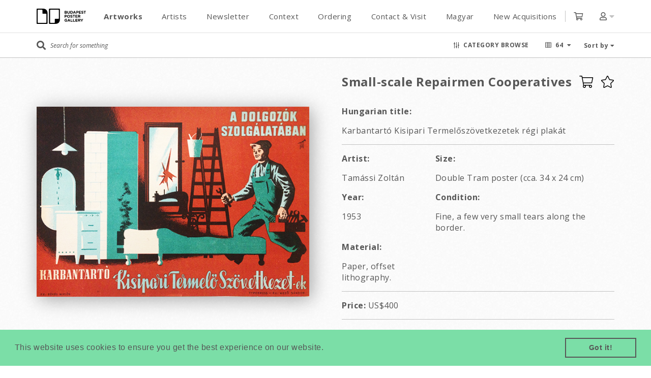

--- FILE ---
content_type: text/html; charset=utf-8
request_url: https://budapestposter.com/posters/2330
body_size: 13928
content:
<!DOCTYPE html>
<html>
  <head>
    <!-- 
 Development by Verycreatives 
 http://verycreatives.com
 -->

    <title>Small-scale Repairmen Cooperatives | Budapest Poster Gallery</title>
    <meta http-equiv="content-type" content="text/html; charset=utf-8" />
    <meta content="initial-scale=1.0001, minimum-scale=1.0001, maximum-scale=1.0001, user-scalable=no" name="viewport" />

      <meta property="og:title" content="Small-scale Repairmen Cooperatives | Budapest Poster Gallery" />
<meta property="og:url" content="https://budapestposter.com/posters/2330" />
<meta property="og:image" content="https://budapestposter.com/system/images/images/000/002/820/thumbnail/Karbantart_-_Kisipari_Termel_%C4%B9sz_%C3%82vetkezetek.jpg?1526408712" />
<meta property="og:site_name" content="Budapest Poster Gallery" />

    <link rel="stylesheet" media="all" href="/assets/application-5be5cb79c077a5f1bf675a49714ca1441059759d8f3c8a1ad23248a25477167d.css" data-turbolinks-track="true" />
    <script src="https://js.stripe.com/v3/"></script>
    <script src="/assets/application-db1bc86bd726f952bab5d1fecf0d6cf1f47f6846200dd1c387cccb9a581b3704.js" data-turbolinks-track="true"></script>
    <meta name="csrf-param" content="authenticity_token" />
<meta name="csrf-token" content="ZmDWqf5pNf/pBZyCM5D8ikP46XBCl7UUAt7RtZI1mhkE4qAFCD2hrGyIHphyQV9jprxtQOZ5ZN9pvTix1TqTow==" />

    <link href="https://fonts.googleapis.com/css?family=Open+Sans:400,400i,700,700i&amp;subset=latin-ext" rel="stylesheet">

    <link rel="apple-touch-icon" sizes="57x57" href="/favicons/apple-touch-icon-57x57.png">
<link rel="apple-touch-icon" sizes="60x60" href="/favicons/apple-touch-icon-60x60.png">
<link rel="apple-touch-icon" sizes="72x72" href="/favicons/apple-touch-icon-72x72.png">
<link rel="apple-touch-icon" sizes="76x76" href="/favicons/apple-touch-icon-76x76.png">
<link rel="apple-touch-icon" sizes="114x114" href="/favicons/apple-touch-icon-114x114.png">
<link rel="apple-touch-icon" sizes="120x120" href="/favicons/apple-touch-icon-120x120.png">
<link rel="apple-touch-icon" sizes="144x144" href="/favicons/apple-touch-icon-144x144.png">
<link rel="apple-touch-icon" sizes="152x152" href="/favicons/apple-touch-icon-152x152.png">
<link rel="apple-touch-icon" sizes="180x180" href="/favicons/apple-touch-icon-180x180.png">
<link rel="icon" type="image/png" href="/favicons/favicon-32x32.png" sizes="32x32">
<link rel="icon" type="image/png" href="/favicons/android-chrome-192x192.png" sizes="192x192">
<link rel="icon" type="image/png" href="/favicons/favicon-96x96.png" sizes="96x96">
<link rel="icon" type="image/png" href="/favicons/favicon-16x16.png" sizes="16x16">
<link rel="manifest" href="/favicons/manifest.json">
<meta name="msapplication-TileColor" content="#ffffff ">
<meta name="msapplication-TileImage" content="/favicons/mstile-144x144.png">
<meta name="theme-color" content="#ffffff ">

    <script>
  (function(i,s,o,g,r,a,m){i['GoogleAnalyticsObject']=r;i[r]=i[r]||function(){
  (i[r].q=i[r].q||[]).push(arguments)},i[r].l=1*new Date();a=s.createElement(o),
  m=s.getElementsByTagName(o)[0];a.async=1;a.src=g;m.parentNode.insertBefore(a,m)
  })(window,document,'script','//www.google-analytics.com/analytics.js','ga');

  ga('create', 'UA-24934144-2', 'budapestposter.com');
  ga('send', 'pageview');

</script>
    <link rel='stylesheet' type='text/css' href='//cdnjs.cloudflare.com/ajax/libs/cookieconsent2/3.0.3/cookieconsent.min.css' />
<script src='//cdnjs.cloudflare.com/ajax/libs/cookieconsent2/3.0.3/cookieconsent.min.js'></script>
<script>
  window.addEventListener('load', function(){
  window.cookieconsent.initialise({
    'showLink': false,
  })});
</script>


    

    <!--[if lt IE 9]>
    <script src="https://html5shiv.googlecode.com/svn/trunk/html5.js"></script>
    <![endif]-->
      <div class='js-modal js-login-modal bottom-0 fixed gotham-400 hidden left-0 overflow-y-auto right-0 top-0 z5'>
<div class='js-backdrop bg-black-o75 bottom-0 fixed left-0 right-0 top-0'></div>
<div class='flex flex-center flex-justify-center mh-100vh py3 sm-p0'>
<div class='bg-white flex-auto p-70 relative sm-p3 z6' style='max-width: 570px;'>
<h2 class='modal-title'>Welcome back</h2>
<div class='error hidden flash mb-40' id='flash'></div>
<div class='notice flash hidden mb-40' id='notice'></div>
<form class="new_user" id="new_user" action="https://budapestposter.com/users/sign_in" accept-charset="UTF-8" data-remote="true" method="post"><input name="utf8" type="hidden" value="&#x2713;" /><div class='mb3 relative'>
<input autofocus="autofocus" class="input" id="email" placeholder="E-mail" type="email" value="" name="user[email]" />
<i class='far fa-envelope absolute mr2 right-0 text-scorpion top-50p transform-vertical-center'></i>
</div>
<div class='mb1 relative'>
<input autofocus="autofocus" id="password" class="input" placeholder="Password" type="password" name="user[password]" />
<i class='far fa-lock absolute mr2 right-0 text-scorpion top-50p transform-vertical-center'></i>
</div>
<div class='mb3 right-align'>
<a id="forgetPass" class="h6 text-scorpion underline" href="#">Forgot your password?</a>
</div>
<div class='mb3'>
<input type="submit" name="commit" value="Log in" id="submit" class="button button--primary" data-disable-with="Log in" />
</div>
<div class='flex flex-center mb3'>
<div class='border-bottom border-silver-o-50 flex-auto'></div>
<span class='h6 px2 text-scorpion'>or</span>
<div class='border-bottom border-silver-o-50 flex-auto'></div>
</div>
<a id="signup" class="button button--outlined" href="#">Create Account</a>
</form></div>
</div>
</div>
<script>
  $(document).ready(function() {
    const csrf_token = document.querySelector("meta[name=csrf-token]").content;
  
    $('.js-backdrop').click(function() {
      $('.js-modal').fadeOut()
    });
  
    $('#signup').click((e) => {
      e.preventDefault();
      $('.js-login-modal').fadeOut();
      $('.js-register-modal').fadeIn();
    });
  
    $('#forgetPass').click((e) => {
      e.preventDefault();
      $('.js-login-modal').fadeOut();
      $('.js-forgotpass-modal').fadeIn();
    })
  
    $('#submit').click((e) => {
      e.preventDefault();
      let body = { user: { email: $('#email').val(), password: $('#password').val() }};
      $.ajax({
        type: "POST",
        url: "/users/sign_in",
        headers: {'Content-Type': 'application/json', 'X-CSRF-Token': csrf_token},
        data: JSON.stringify(body),
        success: () => {
          $('.js-modal').fadeOut();
          window.location.reload();
        },
        error: (response) => {
          $('#flash').show().text(response.responseText);
          setTimeout(() => {
            $('#flash').hide()
          }, 2000)
        }
      });
    })
  })
</script>

      <div class='js-modal js-register-modal bottom-0 fixed gotham-400 hidden left-0 overflow-y-auto right-0 top-0 z5'>
<div class='js-backdrop bg-black-o75 bottom-0 fixed left-0 right-0 top-0'></div>
<div class='flex flex-center flex-justify-center mh-100vh py3 sm-p0'>
<div class='bg-white flex-auto p-70 relative sm-p3 z6' style='max-width: 570px;'>
<h2 class='modal-title'>Sign up</h2>
<div class='error hidden flash mb-40' id='flash'></div>
<form class="new_user" id="signup_form" action="/users" accept-charset="UTF-8" data-remote="true" method="post"><input name="utf8" type="hidden" value="&#x2713;" /><input type="hidden" name="authenticity_token" value="nlxbMJPbYm6jJ5SLkFjsgVXHsJJO65wkefAQY9Vnm28RKH+N8SrzUjUxGjunlHkDL3S8A+bCgsTTWiw7f0X4OQ==" /><div class='flex flex-justify'>
<div class='mb3 relative col-6 mr1'>
<input class="input" required="required" placeholder="First name" type="text" name="user[first_name]" id="user_first_name" />
<i class='far fa-user absolute mr2 right-0 text-scorpion top-50p transform-vertical-center'></i>
</div>
<div class='mb3 relative col-6 ml1'>
<input class="input" required="required" placeholder="Last name" type="text" name="user[last_name]" id="user_last_name" />
<i class='far fa-user absolute mr2 right-0 text-scorpion top-50p transform-vertical-center'></i>
</div>
</div>
<div class='mb3 relative'>
<input autofocus="autofocus" class="input" required="required" placeholder="E-mail" type="email" value="" name="user[email]" id="user_email" />
<i class='far fa-envelope absolute mr2 right-0 text-scorpion top-50p transform-vertical-center'></i>
</div>
<div class='mb3 relative'>
<input class="input" placeholder="Password" type="password" name="user[password]" id="user_password" />
<i class='far fa-lock absolute mr2 right-0 text-scorpion top-50p transform-vertical-center'></i>
</div>
<div class='mb3 relative'>
<input class="input" placeholder="Password confirmation" type="password" name="user[password_confirmation]" id="user_password_confirmation" />
<i class='far fa-lock absolute mr2 right-0 text-scorpion top-50p transform-vertical-center'></i>
</div>
<div class='mb3 relative'>
<script src="https://www.recaptcha.net/recaptcha/api.js" async defer ></script>
<div data-sitekey="6Ld0aPcZAAAAAAV4oM-lUFn8gf78nxVIVniV-20l" class="g-recaptcha "></div>
          <noscript>
            <div>
              <div style="width: 302px; height: 422px; position: relative;">
                <div style="width: 302px; height: 422px; position: absolute;">
                  <iframe
                    src="https://www.recaptcha.net/recaptcha/api/fallback?k=6Ld0aPcZAAAAAAV4oM-lUFn8gf78nxVIVniV-20l"
                    name="ReCAPTCHA"
                    style="width: 302px; height: 422px; border-style: none; border: 0; overflow: hidden;">
                  </iframe>
                </div>
              </div>
              <div style="width: 300px; height: 60px; border-style: none;
                bottom: 12px; left: 25px; margin: 0px; padding: 0px; right: 25px;
                background: #f9f9f9; border: 1px solid #c1c1c1; border-radius: 3px;">
                <textarea id="g-recaptcha-response" name="g-recaptcha-response"
                  class="g-recaptcha-response"
                  style="width: 250px; height: 40px; border: 1px solid #c1c1c1;
                  margin: 10px 25px; padding: 0px; resize: none;">
                </textarea>
              </div>
            </div>
          </noscript>

</div>
<div class='mb3'>
<input type="submit" name="commit" value="Sign up" class="button button--primary" data-disable-with="Sign up" />
</div>
<div class='flex flex-center mb3'>
<div class='border-bottom border-silver-o-50 flex-auto'></div>
<span class='h6 px2 text-scorpion'>or</span>
<div class='border-bottom border-silver-o-50 flex-auto'></div>
</div>
<a id="login" class="button button--outlined" href="#">Log in</a>
</form></div>
</div>
</div>
<script>
  $(document).ready(function() {
  
  
    $('.js-backdrop').click(function() {
      $('.js-modal').fadeOut()
    });
  
    $('#login').click((e) => {
      e.preventDefault();
      $('.js-register-modal').fadeOut();
      $('.js-login-modal').fadeIn();
    });
  
    $('#signup_form')
    .bind('ajax:success', function(evt, data, status, xhr) {
      $('.js-register-modal').fadeOut();
      $('.js-login-modal').fadeIn();
      $('#notice').show().text("Welcome! You have signed up successfully. Please confirm your email address by checking your inbox for the confirmation email to activate your account.");
    })
    .bind("ajax:error", function(evt, response) {
      if(window.grecaptcha) window.grecaptcha.reset()
      let result = JSON.parse(response.responseText).errors
      let message = Object.keys(result).map(key => {
        return `${key} ${result[key]}`
      });
      $('.flash').show().text(message.join(' and '));
      setTimeout(() => {
        $('.flash').hide()
      }, 10000);
    });
  })
</script>

      <div class='js-modal js-forgotpass-modal bottom-0 fixed gotham-400 hidden left-0 overflow-y-auto right-0 top-0 z5'>
<div class='js-backdrop bg-black-o75 bottom-0 fixed left-0 right-0 top-0'></div>
<div class='flex flex-center flex-justify-center mh-100vh py3 sm-p0'>
<div class='bg-white flex-auto p-70 relative sm-p3 z6' style='max-width: 570px;'>
<h2 class='modal-title'>Forgot your password?</h2>
<div class='error hidden flash mb-40' id='flash'></div>
<form class="new_user" id="fogetPass_form" action="/users/password" accept-charset="UTF-8" data-remote="true" method="post"><input name="utf8" type="hidden" value="&#x2713;" /><input type="hidden" name="authenticity_token" value="I6wwcZu2WsV35oE8F8G5giHX7AnO/e+SGCtQldcg4Vo4eR4x2G9uY1kePngB2DWOh88F2Z08nmTbvEtLA631qg==" /><div class='mb3 relative'>
<input autofocus="autofocus" class="input" placeholder="E-mail" type="email" value="" name="user[email]" id="user_email" />
<i class='far fa-envelope absolute mr2 right-0 text-scorpion top-50p transform-vertical-center'></i>
</div>
<div>
<input type="submit" name="commit" value="Send me reset password instructions" class="button button--primary" data-disable-with="Send me reset password instructions" />
</div>
</form></div>
</div>
</div>
<script>
  $(document).ready(function() {
    $('.js-backdrop').click(function() {
      $('.js-forgotpass-modal').fadeOut()
    })
  
    $('#fogetPass_form')
    .bind('ajax:success', function(evt, data, status, xhr) {
      $('.js-forgotpass-modal').fadeOut();
      $('.js-login-modal').fadeIn();
  
    })
    .bind("ajax:error", function(evt, response) {
      let result = JSON.parse(response.responseText).errors
      let message = Object.keys(result).map(key => {
        return `${key} ${result[key]}`
      });
      $('.flash').show().text(message.join(' and '));
      setTimeout(() => {
        $('.flash').hide()
      }, 2000);
    });
  })
</script>

  </head>
        <body class="mh-100vh">
    <header class="js-header bg-white col-12 fixed left-0 top-0 transition-box-shadow z4">
  <div class="bg-white border-bottom border-silver-o-50 relative sm-border-none sm-p0 z1">
    

    <div class="container container--main lh-48 py1 relative sm-py1">
      <div class="flex flex-center flex-justify">
        <div class="lg-flex lg-flex-auto">
          <div class="logo sm-mr1">
            <a class="block" href="/"></a>
          </div>
        </div>

        <div class="js-header-menu header-menu flex-auto lg-hide lg-px2">
          <div class="lg-px3 lh-48 relative">
            <nav class="flex flex-center lg-block relative">
              <ul class="col-12 flex flex-justify fs-15 lg-block lg-p0 m0 pl3">
                <div class="hidden lg-show">
                  
  <a class="js-toggle-login user-dropdown-link" href="#">Login</a>
  <a class="js-toggle-signup user-dropdown-link" href="#">Sign up</a>


                </div>

                <li class="lg-m0 mr2">
                  <a class="bold menu-link block border-bottom border-transparent bw-5 text-scorpion transition-border-color" style="line-height: 38px; padding-top: 5px;" title="Artworks" href="/">Artworks</a>
                </li>

                <li class="lg-m0 mr2">
                  <a class=" menu-link block border-bottom border-transparent bw-5 text-scorpion transition-border-color" style="line-height: 38px; padding-top: 5px;" title="Artists" href="/artists">Artists</a>
                </li>

                <li class="lg-m0 mr2">
                  <a class=" menu-link block border-bottom border-transparent bw-5 text-scorpion transition-border-color" style="line-height: 38px; padding-top: 5px;" title="Newsletter" href="/subscriptions/new">Newsletter</a>
                </li>

                
                  
                    
                      <li class="menu-hover-link lg-m0 mr2 relative">
                        <a title="Context" class=" js-menu-link menu-link block border-bottom border-transparent bw-5 text-scorpion transition-border-color" style="line-height: 38px; padding-top: 5px;" href="#">
                          Context
                        </a>

                        <ul class="js-menu-submenu menu-submenu">
                          
                            <li class="sm-px2">
                              <a class=" menu-link block border-bottom border-transparent bw-5 mx2 sm-m0 text-scorpion transition-border-color" style="line-height: 38px; padding-top: 5px;" title="Welcome" href="/welcome">Welcome</a>
                            </li>
                          
                            <li class="sm-px2">
                              <a class=" menu-link block border-bottom border-transparent bw-5 mx2 sm-m0 text-scorpion transition-border-color" style="line-height: 38px; padding-top: 5px;" title="History" href="/history">History</a>
                            </li>
                          
                            <li class="sm-px2">
                              <a class=" menu-link block border-bottom border-transparent bw-5 mx2 sm-m0 text-scorpion transition-border-color" style="line-height: 38px; padding-top: 5px;" title="Production" href="/production">Production</a>
                            </li>
                          
                            <li class="sm-px2">
                              <a class=" menu-link block border-bottom border-transparent bw-5 mx2 sm-m0 text-scorpion transition-border-color" style="line-height: 38px; padding-top: 5px;" title="Sizes" href="/sizes">Sizes</a>
                            </li>
                          
                            <li class="sm-px2">
                              <a class=" menu-link block border-bottom border-transparent bw-5 mx2 sm-m0 text-scorpion transition-border-color" style="line-height: 38px; padding-top: 5px;" title=" Books" href="/books"> Books</a>
                            </li>
                          
                            <li class="sm-px2">
                              <a class=" menu-link block border-bottom border-transparent bw-5 mx2 sm-m0 text-scorpion transition-border-color" style="line-height: 38px; padding-top: 5px;" title="Articles" href="/articles">Articles</a>
                            </li>
                          
                            <li class="sm-px2">
                              <a class=" menu-link block border-bottom border-transparent bw-5 mx2 sm-m0 text-scorpion transition-border-color" style="line-height: 38px; padding-top: 5px;" title="Photos" href="/photos">Photos</a>
                            </li>
                          
                        </ul>
                      </li>
                    
                  
                    
                      <li class="menu-hover-link lg-m0 mr2 relative">
                        <a title="Ordering" class=" js-menu-link menu-link block border-bottom border-transparent bw-5 text-scorpion transition-border-color" style="line-height: 38px; padding-top: 5px;" href="#">
                          Ordering
                        </a>

                        <ul class="js-menu-submenu menu-submenu">
                          
                            <li class="sm-px2">
                              <a class=" menu-link block border-bottom border-transparent bw-5 mx2 sm-m0 text-scorpion transition-border-color" style="line-height: 38px; padding-top: 5px;" title="Ordering From Us" href="/ordering-from-us">Ordering From Us</a>
                            </li>
                          
                            <li class="sm-px2">
                              <a class=" menu-link block border-bottom border-transparent bw-5 mx2 sm-m0 text-scorpion transition-border-color" style="line-height: 38px; padding-top: 5px;" title="Terms of Service" href="/terms-of-service">Terms of Service</a>
                            </li>
                          
                            <li class="sm-px2">
                              <a class=" menu-link block border-bottom border-transparent bw-5 mx2 sm-m0 text-scorpion transition-border-color" style="line-height: 38px; padding-top: 5px;" title="Privacy Policy" href="/privacy-policy">Privacy Policy</a>
                            </li>
                          
                        </ul>
                      </li>
                    
                  
                    
                      <li class="lg-m0 mr2">
                        <a class=" menu-link block border-bottom border-transparent bw-5 text-scorpion transition-border-color" style="line-height: 38px; padding-top: 5px;" title="Contact & Visit" href="/contact-visit">Contact & Visit</a>
                      </li>
                    
                  
                    
                      <li class="menu-hover-link lg-m0 mr2 relative">
                        <a title="Magyar" class=" js-menu-link menu-link block border-bottom border-transparent bw-5 text-scorpion transition-border-color" style="line-height: 38px; padding-top: 5px;" href="#">
                          Magyar
                        </a>

                        <ul class="js-menu-submenu menu-submenu">
                          
                            <li class="sm-px2">
                              <a class=" menu-link block border-bottom border-transparent bw-5 mx2 sm-m0 text-scorpion transition-border-color" style="line-height: 38px; padding-top: 5px;" title="Plakáttörténet" href="/plakattortenet">Plakáttörténet</a>
                            </li>
                          
                            <li class="sm-px2">
                              <a class=" menu-link block border-bottom border-transparent bw-5 mx2 sm-m0 text-scorpion transition-border-color" style="line-height: 38px; padding-top: 5px;" title="Rólunk" href="/rolunk">Rólunk</a>
                            </li>
                          
                        </ul>
                      </li>
                    
                  
                

                <li>
                  <a class=" menu-link block border-bottom border-transparent bw-5 text-scorpion transition-border-color" style="line-height: 38px; padding-top: 5px;" title="New Acquisitions" href="/?per_page=64&sort_by=upload_desc">New Acquisitions</a>
                </li>
              </ul>
            </nav>
          </div>
        </div>

          <div>
            <span class="border-left border-silver lg-border-none lg-mr3 ml2 pl2">
              <a class="js-show-warning-modal relative" href="/cart_items">
                <i class="far fa-shopping-cart text-scorpion"></i>

                
              </a>
            </span>
          </div>

        <div class="js-dropdown ml2 lg-hide relative">
          <a class="js-toggle-header-dropdown pl2" href="#">
            <i class="far fa-user text-scorpion"></i>
            <i class="fa fa-caret-down text-silver"></i>
          </a>

          <div class="js-dropdown-menu js-header-dropdown dropdown-menu white-triangle absolute bg-white box-shadow border border-silver hidden left-50p py1 transform-horizontal-center" style="min-width: 210px;">
            <div class="fs-12 lh-normal">
              
  <a class="js-toggle-login user-dropdown-link" href="#">Login</a>
  <a class="js-toggle-signup user-dropdown-link" href="#">Sign up</a>


            </div>
          </div>
        </div>

        <a class="btn-nav" href="#">
          <span></span>
        </a>
      </div>
    </div>
  </div>

  <div class="border-bottom border-silver">
    <div class="container container--main">
      <form class="search-container flex flex-center" id="search_form" action="/" accept-charset="UTF-8" method="get"><input name="utf8" type="hidden" value="&#x2713;" />
        <input type="hidden" name="per_page" id="per_page" value="64" />
<input type="hidden" name="sort_by" id="sort_by" value="title" />












<div class="flex flex-auto flex-center relative sm-pr2 sm-py1">
  <i class="fa fa-search fs-18 mr1 sm-h4 text-scorpion"></i>

  <input type="text" name="query" id="query" autocomplete="off" class="js-search-field search-field border-none col-12 fs-12 italic text-scorpion" placeholder="Search for something" style="height: 48px;" />

  <div class="advanced-search__autocomplete absolute bg-white center hidden left-0 right-0 sm-fixed z1"></div>
</div>

<div class="btn-browse-container fs-12 ml2 pl2 relative sm-p0 text-upper">
  <a class="js-btn-browse js-scroll flex flex-center text-scorpion" href="#">
    <i class="far fa-sliders-v mr1 sm-h4 sm-m0"></i>
    <span class="bold sm-hide">Category browse</span>
  </a>
</div>

<div class="js-dropdown ml2 mr1 pl2 relative sm-hide right">
  <a class="js-sort-by flex flex-center fs-12 text-scorpion text-upper" href="#" data-turbolinks-permanent>
    <i class="far fa-th mr1 sm-h2 sm-m0"></i>
    <span class="bold mr1 sm-hide">64</span>
    <i class="fa fa-caret-down sm-hide"></i>
  </a>

  <div class="js-dropdown-menu dropdown-menu white-triangle absolute bg-white box-shadow border border-silver hidden left-50p py1 transform-horizontal-center" style="top: 40px;">
    <ul class="m0">
      
        <li>
          <a href="#" title="64" data-value="64" class="block fs-12 nowrap px2 text-scorpion search_per_page active" style="line-height: 24px;">
            64
          </a>
        </li>
      
        <li>
          <a href="#" title="128" data-value="128" class="block fs-12 nowrap px2 text-scorpion search_per_page" style="line-height: 24px;">
            128
          </a>
        </li>
      
    </ul>
  </div>
</div>

<div class="js-dropdown ml2 relative right sm-hide">
  <a class="js-sort-by fs-12 text-scorpion" href="#" data-turbolinks-permanent>
    <span class="bold">Sort by</span>
    <i class="fa fa-caret-down"></i>
  </a>

  <div class="js-dropdown-menu dropdown-menu white-triangle absolute bg-white box-shadow border border-silver hidden left-50p lg-left-auto lg-right-0 lg-transform-none py1 transform-horizontal-center" style="top: 40px;">
    <ul class="m0">
      
        <li>
          <a href="#" title="Title - A to Z" data-value="title" class="block fs-12 nowrap px2 text-scorpion search_sort_by active" style="line-height: 24px;">
            Title - A to Z
          </a>
        </li>
      
        <li>
          <a href="#" title="Title - Z to A" data-value="title_desc" class="block fs-12 nowrap px2 text-scorpion search_sort_by" style="line-height: 24px;">
            Title - Z to A
          </a>
        </li>
      
        <li>
          <a href="#" title="Upload - New to Old" data-value="upload_desc" class="block fs-12 nowrap px2 text-scorpion search_sort_by" style="line-height: 24px;">
            Upload - New to Old
          </a>
        </li>
      
        <li>
          <a href="#" title="Upload - Old to New" data-value="upload" class="block fs-12 nowrap px2 text-scorpion search_sort_by" style="line-height: 24px;">
            Upload - Old to New
          </a>
        </li>
      
        <li>
          <a href="#" title="Subject - A to Z" data-value="subject" class="block fs-12 nowrap px2 text-scorpion search_sort_by" style="line-height: 24px;">
            Subject - A to Z
          </a>
        </li>
      
        <li>
          <a href="#" title="Subject - Z to A" data-value="subject_desc" class="block fs-12 nowrap px2 text-scorpion search_sort_by" style="line-height: 24px;">
            Subject - Z to A
          </a>
        </li>
      
        <li>
          <a href="#" title="Year - Old to New" data-value="year" class="block fs-12 nowrap px2 text-scorpion search_sort_by" style="line-height: 24px;">
            Year - Old to New
          </a>
        </li>
      
        <li>
          <a href="#" title="Year - New to Old" data-value="year_desc" class="block fs-12 nowrap px2 text-scorpion search_sort_by" style="line-height: 24px;">
            Year - New to Old
          </a>
        </li>
      
        <li>
          <a href="#" title="Artist - A to Z" data-value="artist" class="block fs-12 nowrap px2 text-scorpion search_sort_by" style="line-height: 24px;">
            Artist - A to Z
          </a>
        </li>
      
        <li>
          <a href="#" title="Artist - Z to A" data-value="artist_desc" class="block fs-12 nowrap px2 text-scorpion search_sort_by" style="line-height: 24px;">
            Artist - Z to A
          </a>
        </li>
      
        <li>
          <a href="#" title="Price - Low to High" data-value="price" class="block fs-12 nowrap px2 text-scorpion search_sort_by" style="line-height: 24px;">
            Price - Low to High
          </a>
        </li>
      
        <li>
          <a href="#" title="Price - High to Low" data-value="price_desc" class="block fs-12 nowrap px2 text-scorpion search_sort_by" style="line-height: 24px;">
            Price - High to Low
          </a>
        </li>
      
        <li>
          <a href="#" title="On Sale" data-value="on_sale" class="block fs-12 nowrap px2 text-scorpion search_sort_by" style="line-height: 24px;">
            On Sale
          </a>
        </li>
      
    </ul>
  </div>
</div>

<script type="text/javascript">
  $(document).ready(function(){
    function resetMobileNavigation() {
      if ($(window).width() < 750) {
        $(".js-header-menu").hide();
        $(".btn-nav").removeClass("active");
      }
    }

    $(".js-sort-by").click(function(){
      resetMobileNavigation();

      $(this)
        .parents(".js-dropdown")
        .siblings(".js-dropdown")
          .find(".js-dropdown-menu")
            .hide();
      $(this)
        .siblings(".js-dropdown-menu")
          .toggle();
      return false;
    });

    $("body").click(function(){
      $(".js-dropdown-menu").hide();
    });

    $(".btn-nav").click(function() {
      $(this).toggleClass("active");
      $(".js-header-menu").fadeToggle();
      $(".js-dropdown-menu").hide();

      return false;
    });

    $(".js-btn-browse").click(function(){
      $(".js-search-filter").slideToggle();
      $('.js-categories-min-height').toggle();
    });
  });
</script>

      </form>
    </div>
  </div>
</header>

<script>
  $(document).ready(() => {
    $('.js-show-warning-modal').click(function(e) {
      e.preventDefault();

      $(".js-warning-modal").show();
      $("body").addClass("overflow-hidden");
    })

    if ($(window).width() < 1024) {
      $('.js-menu-link').click((e) => {
        e.preventDefault();
        $('.js-menu-submenu').toggle();
      });
    }

    $(".js-toggle-header-dropdown").click(function(e){
      e.preventDefault();
      $(this)
        .siblings(".js-header-dropdown")
          .toggle();
      return false;
    });

    $(".js-toggle-login").click(function(e){
      e.preventDefault();
      $('.js-login-modal').fadeIn();

    });

    $(".js-toggle-signup").click(function(e){
      e.preventDefault();
      $('.js-register-modal').fadeIn()
    });
  });
</script>


    <main class="pt3">
      <div class="container container--main lg-px2">
        <div class='js-categories-min-height hidden'>
<div class='js-selected-text flex flex-center mb2'>
<div class='flex flex-auto overflow-hidden'>
<p class='search-divider h6 m0 relative text-scorpion'>Selected categories</p>
</div>
</div>
<div class='js-categories-container flex flex-wrap mb3' style='min-height: 32px'></div>
</div>
<section class='js-search-filter h6 hidden mb3'>
<form id="search_form" action="/" accept-charset="UTF-8" method="get"><input name="utf8" type="hidden" value="&#x2713;" />
<input type="hidden" name="per_page" id="per_page" value="64" />
<input type="hidden" name="sort_by" id="sort_by" value="" />
<div class='lg-hide'>
<div class='flex flex-center mb3'>
<div class='flex flex-auto mr2 overflow-hidden'>
<p class='search-divider m0 relative text-scorpion'>Select categories</p>
</div>
<button class='bg-white bold border border-silver cursor-pointer fs-12 mr2 px1 right rounded-10 text-scorpion text-upper' style='line-height: 26px;' type='submit'>
<i class='fa fa-check'></i>
Filter
</button>
<a class='js-btn-search-filter-close h5 text-scorpion' href='#'>
<i class='fa fa-times h5 text-dusty-gray'></i>
</a>
</div>
</div>
<div class='hidden lg-show mb3'>
<div class='hidden lg-show pt2 pb2'>
<p class='gotham-400 h6 m9 mb2 text-scorpion'>Results View</p>
<div class='flex'>
<a class='js-grid-view bg-silver box-shadow-button h6 gotham-400 lh-normal mr1 nowrap px2 py1 text-scorpion'>
<i class='fal fa-th'></i>
</a>
<a class='js-list-view bg-white box-shadow-button h6 gotham-400 lh-normal mr1 nowrap px2 py1 text-scorpion'>
<i class='fal fa-th-list'></i>
</a>
</div>
</div>
<p class='gotham-400 h6 text-scorpion'>Filter results by</p>
<div class='flex overflow-x-auto p1'>
<a class='search_sort_by h6 gotham-400 lh-normal mr1 nowrap px2 py1 text-scorpion bg-white box-shadow-button' data-value='title' href='#' title='Title - A to Z'>
Title - A to Z
</a>
<a class='search_sort_by h6 gotham-400 lh-normal mr1 nowrap px2 py1 text-scorpion bg-white box-shadow-button' data-value='title_desc' href='#' title='Title - Z to A'>
Title - Z to A
</a>
<a class='search_sort_by h6 gotham-400 lh-normal mr1 nowrap px2 py1 text-scorpion bg-white box-shadow-button' data-value='upload_desc' href='#' title='Upload - New to Old'>
Upload - New to Old
</a>
<a class='search_sort_by h6 gotham-400 lh-normal mr1 nowrap px2 py1 text-scorpion bg-white box-shadow-button' data-value='upload' href='#' title='Upload - Old to New'>
Upload - Old to New
</a>
<a class='search_sort_by h6 gotham-400 lh-normal mr1 nowrap px2 py1 text-scorpion bg-white box-shadow-button' data-value='subject' href='#' title='Subject - A to Z'>
Subject - A to Z
</a>
<a class='search_sort_by h6 gotham-400 lh-normal mr1 nowrap px2 py1 text-scorpion bg-white box-shadow-button' data-value='subject_desc' href='#' title='Subject - Z to A'>
Subject - Z to A
</a>
<a class='search_sort_by h6 gotham-400 lh-normal mr1 nowrap px2 py1 text-scorpion bg-white box-shadow-button' data-value='year' href='#' title='Year - Old to New'>
Year - Old to New
</a>
<a class='search_sort_by h6 gotham-400 lh-normal mr1 nowrap px2 py1 text-scorpion bg-white box-shadow-button' data-value='year_desc' href='#' title='Year - New to Old'>
Year - New to Old
</a>
<a class='search_sort_by h6 gotham-400 lh-normal mr1 nowrap px2 py1 text-scorpion bg-white box-shadow-button' data-value='artist' href='#' title='Artist - A to Z'>
Artist - A to Z
</a>
<a class='search_sort_by h6 gotham-400 lh-normal mr1 nowrap px2 py1 text-scorpion bg-white box-shadow-button' data-value='artist_desc' href='#' title='Artist - Z to A'>
Artist - Z to A
</a>
<a class='search_sort_by h6 gotham-400 lh-normal mr1 nowrap px2 py1 text-scorpion bg-white box-shadow-button' data-value='price' href='#' title='Price - Low to High'>
Price - Low to High
</a>
<a class='search_sort_by h6 gotham-400 lh-normal mr1 nowrap px2 py1 text-scorpion bg-white box-shadow-button' data-value='price_desc' href='#' title='Price - High to Low'>
Price - High to Low
</a>
<a class='search_sort_by h6 gotham-400 lh-normal mr1 nowrap px2 py1 text-scorpion bg-white box-shadow-button' data-value='on_sale' href='#' title='On Sale'>
On Sale
</a>
</div>
</div>
<div class='hidden lg-show'>
<div class='bg-white bold bottom-0 box-shadow-header col-12 flex flex-justify fixed h6 left-0 p2 text-upper z5'>
<a class="text-scorpion" href="/"><i class='fa fa-undo mr1'></i>
Reset all
</a><button class='js-filter-submit bg-none border-none bold h6 text-algae-green text-upper' type='submit'>
Submit
<i class='fa fa-check ml1'></i>
</button>
</div>
</div>
<p class='gotham-400 h6 hidden lg-show text-scorpion'>Category browse</p>
<div class='flex flex-wrap mxn3'>
<div class='filter-column-1 px3'>
<div class='border-bottom border-silver mb2 pb2'>
<p class='lg-flex lg-flex-center lg-flex-justify lg-relative m0 text-scorpion text-upper'>
<span>Type</span>
<i class='fa fa-chevron-down hidden lg-show text-silver'></i>
<a class='js-toggle-block absolute bottom-0 hidden left-0 lg-show right-0 top-0' data-id='type' href='#'></a>
</p>
</div>
<div class='js-block lg-hide' data-id='type'>
<div class='border-bottom border-silver mb2 pb2 text-scorpion text-upper'>
<input class='custom-checkbox hidden' id='type-all' type='checkbox'>
<label class='lh-normal relative' for='type-all' style='padding-left: 20px;'>All</label>
</div>
<div class='lg-mb2 mb1'>
<input type="checkbox" name="type_id[]" id="type_1" value="1" class="js-filter-checkbox search-category custom-checkbox hidden" />
<label class='block left-align lh-normal relative text-scorpion' for='type_1' style='padding-left: 20px;'>Books &amp; Magazines</label>
</div>
<div class='lg-mb2 mb1'>
<input type="checkbox" name="type_id[]" id="type_2" value="2" class="js-filter-checkbox search-category custom-checkbox hidden" />
<label class='block left-align lh-normal relative text-scorpion' for='type_2' style='padding-left: 20px;'>Small posters &amp; Ephemera</label>
</div>
<div class='lg-mb2 mb1'>
<input type="checkbox" name="type_id[]" id="type_3" value="3" class="js-filter-checkbox search-category custom-checkbox hidden" />
<label class='block left-align lh-normal relative text-scorpion' for='type_3' style='padding-left: 20px;'>Painted artworks &amp; Poster maquettes</label>
</div>
<div class='lg-mb2 mb1'>
<input type="checkbox" name="type_id[]" id="type_4" value="4" class="js-filter-checkbox search-category custom-checkbox hidden" />
<label class='block left-align lh-normal relative text-scorpion' for='type_4' style='padding-left: 20px;'>Photograph</label>
</div>
<div class='lg-mb2 mb1'>
<input type="checkbox" name="type_id[]" id="type_7" value="7" class="js-filter-checkbox search-category custom-checkbox hidden" />
<label class='block left-align lh-normal relative text-scorpion' for='type_7' style='padding-left: 20px;'>Poster</label>
</div>
</div>
</div>

<div class='filter-column-2 px3'>
<div class='border-bottom border-silver mb2 pb2'>
<p class='lg-flex lg-flex-center lg-flex-justify lg-relative m0 text-scorpion text-upper'>
<span>Theme</span>
<i class='fa fa-chevron-down hidden lg-show text-silver'></i>
<a class='js-toggle-block absolute bottom-0 hidden left-0 lg-show right-0 top-0' data-id='theme' href='#'></a>
</p>
</div>
<div class='js-block lg-hide' data-id='theme'>
<div class='border-bottom border-silver mb2 pb2 text-scorpion text-upper'>
<input class='custom-checkbox hidden' id='category-all' type='checkbox'>
<label class='lh-normal relative' for='category-all' style='padding-left: 20px;'>All</label>
</div>
<div class='lg-mb2 mb1'>
<input type="checkbox" name="category_id[]" id="category_1" value="1" class="js-filter-checkbox search-category custom-checkbox hidden" />
<label class='block left-align lh-normal relative text-scorpion' for='category_1' style='padding-left: 20px;'>Movie</label>
</div>
<div class='lg-mb2 mb1'>
<input type="checkbox" name="category_id[]" id="category_2" value="2" class="js-filter-checkbox search-category custom-checkbox hidden" />
<label class='block left-align lh-normal relative text-scorpion' for='category_2' style='padding-left: 20px;'>Commercial</label>
</div>
<div class='lg-mb2 mb1'>
<input type="checkbox" name="category_id[]" id="category_3" value="3" class="js-filter-checkbox search-category custom-checkbox hidden" />
<label class='block left-align lh-normal relative text-scorpion' for='category_3' style='padding-left: 20px;'>Event &amp; Exhibition</label>
</div>
<div class='lg-mb2 mb1'>
<input type="checkbox" name="category_id[]" id="category_4" value="4" class="js-filter-checkbox search-category custom-checkbox hidden" />
<label class='block left-align lh-normal relative text-scorpion' for='category_4' style='padding-left: 20px;'>Propaganda</label>
</div>
<div class='lg-mb2 mb1'>
<input type="checkbox" name="category_id[]" id="category_5" value="5" class="js-filter-checkbox search-category custom-checkbox hidden" />
<label class='block left-align lh-normal relative text-scorpion' for='category_5' style='padding-left: 20px;'>Travel</label>
</div>
<div class='lg-mb2 mb1'>
<input type="checkbox" name="category_id[]" id="category_6" value="6" class="js-filter-checkbox search-category custom-checkbox hidden" />
<label class='block left-align lh-normal relative text-scorpion' for='category_6' style='padding-left: 20px;'>Circus &amp; Amusement parks</label>
</div>
<div class='lg-mb2 mb1'>
<input type="checkbox" name="category_id[]" id="category_7" value="7" class="js-filter-checkbox search-category custom-checkbox hidden" />
<label class='block left-align lh-normal relative text-scorpion' for='category_7' style='padding-left: 20px;'>Safety, Health &amp; Work incentive</label>
</div>
<div class='lg-mb2 mb1'>
<input type="checkbox" name="category_id[]" id="category_8" value="8" class="js-filter-checkbox search-category custom-checkbox hidden" />
<label class='block left-align lh-normal relative text-scorpion' for='category_8' style='padding-left: 20px;'>Theatre, Music &amp; Dance</label>
</div>
<div class='lg-mb2 mb1'>
<input type="checkbox" name="category_id[]" id="category_9" value="9" class="js-filter-checkbox search-category custom-checkbox hidden" />
<label class='block left-align lh-normal relative text-scorpion' for='category_9' style='padding-left: 20px;'>Sport</label>
</div>
<div class='lg-mb2 mb1'>
<input type="checkbox" name="category_id[]" id="category_25" value="25" class="js-filter-checkbox search-category custom-checkbox hidden" />
<label class='block left-align lh-normal relative text-scorpion' for='category_25' style='padding-left: 20px;'>Photography &amp; Photomontage</label>
</div>
<div class='lg-mb2 mb1'>
<input type="checkbox" name="category_id[]" id="category_26" value="26" class="js-filter-checkbox search-category custom-checkbox hidden" />
<label class='block left-align lh-normal relative text-scorpion' for='category_26' style='padding-left: 20px;'>Typography</label>
</div>
<div class='lg-mb2 mb1'>
<input type="checkbox" name="category_id[]" id="category_27" value="27" class="js-filter-checkbox search-category custom-checkbox hidden" />
<label class='block left-align lh-normal relative text-scorpion' for='category_27' style='padding-left: 20px;'>Geometric</label>
</div>
</div>
</div>

<div class='filter-column-3 px3'>
<div class='border-bottom border-silver mb2 pb2'>
<p class='lg-flex lg-flex-center lg-flex-justify lg-relative m0 text-scorpion text-upper'>
<span>Decade</span>
<i class='fa fa-chevron-down hidden lg-show text-silver'></i>
<a class='js-toggle-block absolute bottom-0 hidden left-0 lg-show right-0 top-0' data-id='decade' href='#'></a>
</p>
</div>
<div class='js-block lg-hide' data-id='decade'>
<div class='border-bottom border-silver mb2 pb2 text-scorpion text-upper'>
<input class='custom-checkbox hidden' id='decade-all' type='checkbox'>
<label class='lh-normal relative' for='decade-all' style='padding-left: 20px;'>All</label>
</div>
<div class='lg-mb2 mb1'>
<input type="checkbox" name="period_tags[]" id="decade_0" value="1890s" class="js-filter-checkbox search-decade custom-checkbox hidden" />
<label class="block left-align lh-normal relative text-scorpion" style="padding-left: 20px;" for="decade_0">1890s</label>
</div>
<div class='lg-mb2 mb1'>
<input type="checkbox" name="period_tags[]" id="decade_1" value="1900s" class="js-filter-checkbox search-decade custom-checkbox hidden" />
<label class="block left-align lh-normal relative text-scorpion" style="padding-left: 20px;" for="decade_1">1900s</label>
</div>
<div class='lg-mb2 mb1'>
<input type="checkbox" name="period_tags[]" id="decade_2" value="1910s" class="js-filter-checkbox search-decade custom-checkbox hidden" />
<label class="block left-align lh-normal relative text-scorpion" style="padding-left: 20px;" for="decade_2">1910s</label>
</div>
<div class='lg-mb2 mb1'>
<input type="checkbox" name="period_tags[]" id="decade_3" value="1920s" class="js-filter-checkbox search-decade custom-checkbox hidden" />
<label class="block left-align lh-normal relative text-scorpion" style="padding-left: 20px;" for="decade_3">1920s</label>
</div>
<div class='lg-mb2 mb1'>
<input type="checkbox" name="period_tags[]" id="decade_4" value="1930s" class="js-filter-checkbox search-decade custom-checkbox hidden" />
<label class="block left-align lh-normal relative text-scorpion" style="padding-left: 20px;" for="decade_4">1930s</label>
</div>
<div class='lg-mb2 mb1'>
<input type="checkbox" name="period_tags[]" id="decade_5" value="1940s" class="js-filter-checkbox search-decade custom-checkbox hidden" />
<label class="block left-align lh-normal relative text-scorpion" style="padding-left: 20px;" for="decade_5">1940s</label>
</div>
<div class='lg-mb2 mb1'>
<input type="checkbox" name="period_tags[]" id="decade_6" value="1950s" class="js-filter-checkbox search-decade custom-checkbox hidden" />
<label class="block left-align lh-normal relative text-scorpion" style="padding-left: 20px;" for="decade_6">1950s</label>
</div>
<div class='lg-mb2 mb1'>
<input type="checkbox" name="period_tags[]" id="decade_7" value="1960s" class="js-filter-checkbox search-decade custom-checkbox hidden" />
<label class="block left-align lh-normal relative text-scorpion" style="padding-left: 20px;" for="decade_7">1960s</label>
</div>
<div class='lg-mb2 mb1'>
<input type="checkbox" name="period_tags[]" id="decade_8" value="1971 - 1990" class="js-filter-checkbox search-decade custom-checkbox hidden" />
<label class="block left-align lh-normal relative text-scorpion" style="padding-left: 20px;" for="decade_8">1971 - 1990</label>
</div>
</div>
</div>

<div class='filter-column-4 px3'>
<div class='border-bottom border-silver mb2 pb2'>
<p class='lg-flex lg-flex-center lg-flex-justify lg-relative m0 text-scorpion text-upper'>
<span>Period</span>
<i class='fa fa-chevron-down hidden lg-show text-silver'></i>
<a class='js-toggle-block absolute bottom-0 hidden left-0 lg-show right-0 top-0' data-id='period' href='#'></a>
</p>
</div>
<div class='js-block lg-hide' data-id='period'>
<div class='border-bottom border-silver mb2 pb2 text-scorpion text-upper'>
<input class='custom-checkbox hidden' id='period-all' type='checkbox'>
<label class='lh-normal relative' for='period-all' style='padding-left: 20px;'>All</label>
</div>
<div class='lg-mb2 mb1'>
<input type="checkbox" name="period_id[]" id="period_1" value="1" class="js-filter-checkbox search-period custom-checkbox hidden" />
<label class='block left-align lh-normal relative text-scorpion' for='period_1' style='padding-left: 20px;'>The beginnings - Art nouveau &amp; Red propaganda (1885 - 1919)</label>
</div>
<div class='lg-mb2 mb1'>
<input type="checkbox" name="period_id[]" id="period_2" value="2" class="js-filter-checkbox search-period custom-checkbox hidden" />
<label class='block left-align lh-normal relative text-scorpion' for='period_2' style='padding-left: 20px;'>Art Deco &amp; Modernism (1920 - 1944)</label>
</div>
<div class='lg-mb2 mb1'>
<input type="checkbox" name="period_id[]" id="period_3" value="3" class="js-filter-checkbox search-period custom-checkbox hidden" />
<label class='block left-align lh-normal relative text-scorpion' for='period_3' style='padding-left: 20px;'>The distinctive poster art of a short lived democracy (1945 - 1949)</label>
</div>
<div class='lg-mb2 mb1'>
<input type="checkbox" name="period_id[]" id="period_4" value="4" class="js-filter-checkbox search-period custom-checkbox hidden" />
<label class='block left-align lh-normal relative text-scorpion' for='period_4' style='padding-left: 20px;'>Socialist Realism and the continuity of the modern poster (1950 - 1955)</label>
</div>
<div class='lg-mb2 mb1'>
<input type="checkbox" name="period_id[]" id="period_5" value="5" class="js-filter-checkbox search-period custom-checkbox hidden" />
<label class='block left-align lh-normal relative text-scorpion' for='period_5' style='padding-left: 20px;'>A cavalcade of styles &amp; Techniques (1956 - 1970)</label>
</div>
<div class='lg-mb2 mb1'>
<input type="checkbox" name="period_id[]" id="period_6" value="6" class="js-filter-checkbox search-period custom-checkbox hidden" />
<label class='block left-align lh-normal relative text-scorpion' for='period_6' style='padding-left: 20px;'>The Low-Culture and the Neo Avant-garde (1971 - 1990)</label>
</div>
</div>
</div>

<div class='filter-column-5 px3'>
<div class='border-bottom border-silver mb2 pb2'>
<p class='lg-flex lg-flex-center lg-flex-justify lg-relative m0 text-scorpion text-upper'>
<span>Price</span>
<i class='fa fa-chevron-down hidden lg-show text-silver'></i>
<a class='js-toggle-block absolute bottom-0 hidden left-0 lg-show right-0 top-0' data-id='price' href='#'></a>
</p>
</div>
<div class='js-block lg-hide' data-id='price'>
<div class='border-bottom border-silver mb2 pb2 text-scorpion text-upper'>
<input class='custom-checkbox hidden' id='price-all' type='checkbox'>
<label class='lh-normal relative' for='price-all' style='padding-left: 20px;'>All</label>
</div>
<div class='lg-mb2 mb1'>
<input type="checkbox" name="price_tags[]" id="price_0" value="-300" class="js-filter-checkbox search-price custom-checkbox hidden" />
<label class="block left-align lh-normal relative text-scorpion" style="padding-left: 20px;" for="price_0">-300</label>
</div>
<div class='lg-mb2 mb1'>
<input type="checkbox" name="price_tags[]" id="price_1" value="300-600" class="js-filter-checkbox search-price custom-checkbox hidden" />
<label class="block left-align lh-normal relative text-scorpion" style="padding-left: 20px;" for="price_1">300-600</label>
</div>
<div class='lg-mb2 mb1'>
<input type="checkbox" name="price_tags[]" id="price_2" value="600-1000" class="js-filter-checkbox search-price custom-checkbox hidden" />
<label class="block left-align lh-normal relative text-scorpion" style="padding-left: 20px;" for="price_2">600-1000</label>
</div>
<div class='lg-mb2 mb1'>
<input type="checkbox" name="price_tags[]" id="price_3" value="1000-2000" class="js-filter-checkbox search-price custom-checkbox hidden" />
<label class="block left-align lh-normal relative text-scorpion" style="padding-left: 20px;" for="price_3">1000-2000</label>
</div>
<div class='lg-mb2 mb1'>
<input type="checkbox" name="price_tags[]" id="price_4" value="2000-" class="js-filter-checkbox search-price custom-checkbox hidden" />
<label class="block left-align lh-normal relative text-scorpion" style="padding-left: 20px;" for="price_4">2000-</label>
</div>
</div>
</div>

<div class='filter-column-6 px3'>
<div class='border-bottom border-silver mb2 pb2'>
<p class='lg-flex lg-flex-center lg-flex-justify lg-relative m0 text-scorpion text-upper'>
<span>Size</span>
<i class='fa fa-chevron-down hidden lg-show text-silver'></i>
<a class='js-toggle-block absolute bottom-0 hidden left-0 lg-show right-0 top-0' data-id='size' href='#'></a>
</p>
</div>
<div class='js-block lg-hide' data-id='size'>
<div class='border-bottom border-silver mb2 pb2 text-scorpion text-upper'>
<input class='custom-checkbox hidden' id='size-all' type='checkbox'>
<label class='lh-normal relative' for='size-all' style='padding-left: 20px;'>All</label>
</div>
<div class='lg-mb2 mb1'>
<input type="checkbox" name="size_id[]" id="size_id_0" value="1" class="js-filter-checkbox size custom-checkbox hidden" />
<label class="block left-align lh-normal relative text-scorpion white-space-pre-wrap" style="padding-left: 20px;" for="size_id_0">A0 2 Sheet
 (cca. 116 x 82 cm)</label>
</div>
<div class='lg-mb2 mb1'>
<input type="checkbox" name="size_id[]" id="size_id_1" value="2" class="js-filter-checkbox size custom-checkbox hidden" />
<label class="block left-align lh-normal relative text-scorpion white-space-pre-wrap" style="padding-left: 20px;" for="size_id_1">A1 1 Sheet
 (cca. 84 x 59 cm)</label>
</div>
<div class='lg-mb2 mb1'>
<input type="checkbox" name="size_id[]" id="size_id_2" value="3" class="js-filter-checkbox size custom-checkbox hidden" />
<label class="block left-align lh-normal relative text-scorpion white-space-pre-wrap" style="padding-left: 20px;" for="size_id_2">A2 1/2 Sheet
 (cca. 59 x 42 cm)</label>
</div>
<div class='lg-mb2 mb1'>
<input type="checkbox" name="size_id[]" id="size_id_3" value="4" class="js-filter-checkbox size custom-checkbox hidden" />
<label class="block left-align lh-normal relative text-scorpion white-space-pre-wrap" style="padding-left: 20px;" for="size_id_3">B1
 (cca. 100 x 70 cm)</label>
</div>
<div class='lg-mb2 mb1'>
<input type="checkbox" name="size_id[]" id="size_id_4" value="5" class="js-filter-checkbox size custom-checkbox hidden" />
<label class="block left-align lh-normal relative text-scorpion white-space-pre-wrap" style="padding-left: 20px;" for="size_id_4">B2
 (cca. 70 x 50 cm)</label>
</div>
<div class='lg-mb2 mb1'>
<input type="checkbox" name="size_id[]" id="size_id_5" value="17" class="js-filter-checkbox size custom-checkbox hidden" />
<label class="block left-align lh-normal relative text-scorpion white-space-pre-wrap" style="padding-left: 20px;" for="size_id_5">Double Tram poster
 (cca. 34 x 24 cm)</label>
</div>
<div class='lg-mb2 mb1'>
<input type="checkbox" name="size_id[]" id="size_id_6" value="11" class="js-filter-checkbox size custom-checkbox hidden" />
<label class="block left-align lh-normal relative text-scorpion white-space-pre-wrap" style="padding-left: 20px;" for="size_id_6">Pre-war 1 Sheet
 (cca. 95 x 63 cm)</label>
</div>
<div class='lg-mb2 mb1'>
<input type="checkbox" name="size_id[]" id="size_id_7" value="9" class="js-filter-checkbox size custom-checkbox hidden" />
<label class="block left-align lh-normal relative text-scorpion white-space-pre-wrap" style="padding-left: 20px;" for="size_id_7">Pre-war 1/2 Sheet
 (cca. 63 x 48 cm)</label>
</div>
<div class='lg-mb2 mb1'>
<input type="checkbox" name="size_id[]" id="size_id_8" value="14" class="js-filter-checkbox size custom-checkbox hidden" />
<label class="block left-align lh-normal relative text-scorpion white-space-pre-wrap" style="padding-left: 20px;" for="size_id_8">Pre-war 2 Sheet
 (cca. 126 x 95 cm)</label>
</div>
<div class='lg-mb2 mb1'>
<input type="checkbox" name="size_id[]" id="size_id_9" value="10" class="js-filter-checkbox size custom-checkbox hidden" />
<label class="block left-align lh-normal relative text-scorpion white-space-pre-wrap" style="padding-left: 20px;" for="size_id_9">Pre-war Insert
 (cca. 95 x 31 cm)</label>
</div>
<div class='lg-mb2 mb1'>
<input type="checkbox" name="size_id[]" id="size_id_10" value="15" class="js-filter-checkbox size custom-checkbox hidden" />
<label class="block left-align lh-normal relative text-scorpion white-space-pre-wrap" style="padding-left: 20px;" for="size_id_10">Tram poster
 (cca. 24 x 17 cm)</label>
</div>
<div class='mb1'>
<input type="checkbox" name="size_id[]" id="size_id_other" value="other" class="js-filter-checkbox size custom-checkbox hidden" />
<label class="block left-align lh-normal relative text-scorpion white-space-pre-wrap" style="padding-left: 20px;" for="size_id_other">Other</label>
</div>
</div>
</div>

</div>
</form>

</section>
<script>
  $(document).ready(function(){
    $('.js-toggle-block').click(function(e) {
      e.preventDefault();
      const id = $(this).data('id');
      $(`.js-block[data-id=${id}]`).slideToggle();
      $(this).siblings('i.fa').toggleClass('fa-chevron-up fa-chevron-down');
    })
  
    const selectedText = $('.js-selected-text');
    const categoriesContainer = $('.js-categories-min-height');
    const showCategoriesHtml = () => { selectedText.show(); categoriesContainer.show(); }
    const hideCategoriesHtml = () => { selectedText.hide(); categoriesContainer.hide(); }
  
    const addCategoryLabel = (elem) => {
      const item = `
        <span class="border border-algae-green gotham-400 h6 mb1 mr1 px1 rounded">
          ${elem.label}
          <a class="js-remove-category text-silver" data-value=${elem.value} href="#">
            <i class="fa fa-times"></i>
          </a>
        </span>
      `;
  
      $('.js-categories-container').show().append(item);
    }
  
    $(document).on('click', '.js-remove-category', function(e) {
      e.preventDefault();
  
      const value = $(this).data('value');
      $('#' + value).click();
      $('.js-filter-submit').click();
    });
  
    const getSelectedCategories = () => {
      return $('.js-filter-checkbox:checked').map(function() {
        const label = $(this).next('label').html()
        const value = $(this).attr('id')
  
        return { label, value }
      }).get();
    }
  
    const showSelectedCategories = () => {
      const selectedCategories = getSelectedCategories();
  
      if (selectedCategories.length > 0) { showCategoriesHtml() }
  
      $('.js-categories-container').html('')
      selectedCategories.map(function(elem) { addCategoryLabel(elem) })
    }
  
    showSelectedCategories();
  
    $('.js-filter-checkbox').change(function() {
      showSelectedCategories();
    });
  
    $(".js-btn-search-filter-close").click(function(){
      $(".js-search-filter").slideUp();
  
      return false;
    });
  
    $("#type-all").click(function(){
      toggleSearchFilter("#type-all", ".search-type");
    });
  
    $("#category-all").click(function(){
      toggleSearchFilter("#category-all", ".search-category");
    });
  
    $("#decade-all").click(function(){
      toggleSearchFilter("#decade-all", ".search-decade");
    });
  
    $("#period-all").click(function(){
      toggleSearchFilter("#period-all", ".search-period");
    });
  
    $("#price-all").click(function(){
      toggleSearchFilter("#price-all", ".search-price");
    });
  
    $("#size-all").click(function(){
      toggleSearchFilter("#size-all", ".size");
    });
  
    function toggleSearchFilter(checkboxId, checkboxClasses) {
      var checkboxState = $(checkboxId).prop("checked");
      searchTypeCheckboxes = $(checkboxClasses);
      searchTypeCheckboxes.prop("checked", checkboxState).change();
    };
  });
</script>

        <script>
  setTimeout(() => {
    $('.flash').fadeOut();
  }, 4000);
</script>



        <div id="cart_notice" class="flash flash--fixed" style="display: none">
  <p class="notice cart_notice"></p>
</div>

<div id="cart_error" class="flash flash--fixed" style="display: none">
  <p class="error cart_error"></p>
</div>

<section>
  <div class="flex flex-wrap lg-mxn2 mb4 mxn3 sm-m0 sm-mb3">
    <div class="col-6 flex flex-justify-center flex-column lg-px2 px3 sm-col-12 sm-p0">
      <div class="col-12 mb3 relative">
        <div class="center relative z1">
          <img title="Small-scale repairmen cooperatives" class="js-large-image box-shadow-large" src="/system/images/images/000/002/820/original/Karbantart_-_Kisipari_Termel_%C4%B9sz_%C3%82vetkezetek.jpg?1526408712" />
        </div>
      </div>

    </div>

    <div class="col-6 lg-px2 px3 sm-col-12 sm-p0">
      <h1 class="bold h2 m0 mb3 sm-h3 text-scorpion">
        <span>Small-scale Repairmen Cooperatives</span>
        <a id="js-cart-item-container" href="#">
          <i id="js-cart-item" class="ml1 fal fa-shopping-cart" title="Add to cart"></i>
</a>        <a id="js-favourite-container" href="#">
          <i id="js-favourite" class="ml1 fal fa-star" title="Mark as favourite"></i>
</a>      </h1>

      <p class="m0 mb2 text-scorpion"><b>Hungarian title:</b></p>
      <p class="border-bottom border-silver m0 mb2 pb2 text-scorpion">Karbantartó Kisipari Termelőszövetkezetek régi plakát</p>

      <div class="flex flex-wrap mxn1">
        <div class="col-4 px1 sm-col-6">
          <p class="bold m0 mb2 text-scorpion">Artist:</p>

          <p class="m0 mb2 text-scorpion">
                <a class="text-scorpion" href="/artists/27">Tamássi Zoltán</a>
          </p>
        </div>

        <div class="col-8 px1 sm-col-6">
          <p class="bold m0 mb2 text-scorpion">Size:</p>
          <p class="m0 mb2 text-scorpion">Double Tram poster
 (cca. 34 x 24 cm)</p>
        </div>

        <div class="col-4 px1 sm-col-6">
          <p class="bold m0 mb2 text-scorpion">Year:</p>
          <p class="m0 mb2 text-scorpion">1953</p>
        </div>

        <div class="col-8 px1 sm-col-6">
          <p class="bold m0 mb2 text-scorpion">Condition:</p>
          <p class="m0 mb2 text-scorpion">
            Fine, a few very small tears along the border.
            
          </p>
        </div>

        <div class="col-4 px1 sm-col-6">
          <p class="bold m0 mb2 text-scorpion">Material:</p>
          <p class="m0 mb2 text-scorpion">Paper, offset lithography.</p>
        </div>
      </div>

      <p class="border-bottom border-top border-silver m0 mb2 py2 text-scorpion">
        <b>Price:</b>


        US$400

      </p>

      <div class="share-buttons">
        <span class='st_facebook_large' displayText='Facebook'>
          <i class="fab fa-facebook-f"></i>
        </span>

        <span class='st_twitter_large' displayText='Tweet'>
          <i class="fab fa-twitter"></i>
        </span>

        <span class='st_tumblr_large' displayText='Tumblr'>
          <i class="fab fa-tumblr"></i>
        </span>

        <span class='st_pinterest_large' displayText='Pinterest'>
          <i class="fab fa-pinterest"></i>
        </span>
      </div>
    </div>
  </div>

  <p class="bold m0 mb2 text-scorpion">Description:</p>

  <div class="fck justify mb4 text-scorpion" style="line-height: 25px;">
    <p>Socialist-realist tram poster from the 1950s the small-scale repairment cooperatives.&nbsp;</p>

<p>In Hungary when the Socialist government took over they immediately started to reorganize the economy. Annihilating individual production or any kind of individual work and creating cooperative which was obligatory to join to for everyone, was a part of this reorganization. There wer cooperatives for everything: farmer&#39;s, clothing, trading, etc. This particular poster introduces the cooperatives of the repairmen. According to the slogan in the top right corner, this cooperative was bor in the aid of the workers.&nbsp;</p>

<p>The design is typical of the Socialist-Realist manner. There is a happy and confident worker heading to solve the problem as soon as possible. He carries his tools in his strong hands. The other parts of the composition show different objects which can be in a household and which can go wrong. A bed with a broken leg, a leaking tap, a smoking tile stove, a broken mirror, a sewing machine a stove and a ceiling lamp. The ladder with the paint and brush in it implies that the reapirmen also&nbsp;did painting if they needed to.&nbsp;</p>

  </div>

    <div>
      <p class="bold m0 mb2 text-scorpion">Similar items</p>

      <div class="flex flex-wrap mxn1">
          <div class="col-2 mb2 px1 sm-col-6">
            <div class="relative">
              <div class="center p1 relative z1">
                <a class="absolute bottom-0 left-0 right-0 top-0" href="/posters/1043"></a>

                <img class="box-shadow-large" style="max-height: 120px;" src="/system/images/images/000/001/211/thumb/9_Sinka_M%C3%A1ty%C3%A1s_K%C3%B6z%C3%A9rt_h%C3%A1zhozsz%C3%A1ll%C3%ADt%C3%A1s.jpg?1526408614" />
              </div>
            </div>
          </div>
          <div class="col-2 mb2 px1 sm-col-6">
            <div class="relative">
              <div class="center p1 relative z1">
                <a class="absolute bottom-0 left-0 right-0 top-0" href="/posters/1483"></a>

                <img class="box-shadow-large" style="max-height: 120px;" src="/system/images/images/000/001/732/thumb/Tungsram_radio_2.jpg?1526408643" />
              </div>
            </div>
          </div>
          <div class="col-2 mb2 px1 sm-col-6">
            <div class="relative">
              <div class="center p1 relative z1">
                <a class="absolute bottom-0 left-0 right-0 top-0" href="/posters/2202"></a>

                <img class="box-shadow-large" style="max-height: 120px;" src="/system/images/images/000/002/652/thumb/6._Orion_thermos_beach_bikini_ski_resort_vintage_poster.jpg?1526408700" />
              </div>
            </div>
          </div>
          <div class="col-2 mb2 px1 sm-col-6">
            <div class="relative">
              <div class="center p1 relative z1">
                <a class="absolute bottom-0 left-0 right-0 top-0" href="/posters/2236"></a>

                <img class="box-shadow-large" style="max-height: 120px;" src="/system/images/images/000/002/575/thumb/11._Cooperative_communist_propaganda_poster.jpg?1526408695" />
              </div>
            </div>
          </div>
          <div class="col-2 mb2 px1 sm-col-6">
            <div class="relative">
              <div class="center p1 relative z1">
                <a class="absolute bottom-0 left-0 right-0 top-0" href="/posters/2434"></a>

                <img class="box-shadow-large" style="max-height: 120px;" src="/system/images/images/000/002/812/thumb/Race_shoe_polish_1950_poster.jpg?1526408711" />
              </div>
            </div>
          </div>
          <div class="col-2 mb2 px1 sm-col-6">
            <div class="relative">
              <div class="center p1 relative z1">
                <a class="absolute bottom-0 left-0 right-0 top-0" href="/posters/2941"></a>

                <img class="box-shadow-large" style="max-height: 120px;" src="/system/images/images/000/003/594/thumb/6._Zoo_hungarian_vintage_poster_Budapest.jpg?1526408759" />
              </div>
            </div>
          </div>
          <div class="col-2 mb2 px1 sm-col-6">
            <div class="relative">
              <div class="center p1 relative z1">
                <a class="absolute bottom-0 left-0 right-0 top-0" href="/posters/2999"></a>

                <img class="box-shadow-large" style="max-height: 120px;" src="/system/images/images/000/003/684/thumb/50._Fejes_Macskassy_Tastier_cigarette_more_pleasant_time_1950_Hungarian_vintage_poster.jpg?1526408765" />
              </div>
            </div>
          </div>
          <div class="col-2 mb2 px1 sm-col-6">
            <div class="relative">
              <div class="center p1 relative z1">
                <a class="absolute bottom-0 left-0 right-0 top-0" href="/posters/3004"></a>

                <img class="box-shadow-large" style="max-height: 120px;" src="/system/images/images/000/003/689/thumb/55._Konecsni_-_With_good_books_and_knowledge_for_Socialism_1950_Hungarian_communist_propaganda_poster.jpg?1526408765" />
              </div>
            </div>
          </div>
          <div class="col-2 mb2 px1 sm-col-6">
            <div class="relative">
              <div class="center p1 relative z1">
                <a class="absolute bottom-0 left-0 right-0 top-0" href="/posters/4631"></a>

                <img class="box-shadow-large" style="max-height: 120px;" src="/system/images/images/000/005/889/thumb/Matyas_Gaal_-_You_can_by_a_swimming_pool_ticket_half_price_with_your_IBUSZ_ID_card_1950_vintage_Hungarian_communist_advertising_poster.jpg?1530399854" />
              </div>
            </div>
          </div>
          <div class="col-2 mb2 px1 sm-col-6">
            <div class="relative">
              <div class="center p1 relative z1">
                <a class="absolute bottom-0 left-0 right-0 top-0" href="/posters/6891"></a>

                <img class="box-shadow-large" style="max-height: 120px;" src="/system/images/images/000/008/849/thumb/12_1_12.jpg?1736983272" />
              </div>
            </div>
          </div>
          <div class="col-2 mb2 px1 sm-col-6">
            <div class="relative">
              <div class="center p1 relative z1">
                <a class="absolute bottom-0 left-0 right-0 top-0" href="/posters/481"></a>

                <img class="box-shadow-large" style="max-height: 120px;" src="/system/images/images/000/005/414/thumb/Matyas_Sinka_-_Buy_ready-made_clothing!_Cheap__durable_and_always_beautiful!_1951_vintage_Hungarian_fashion_advertising_poster.jpg?1526408890" />
              </div>
            </div>
          </div>
          <div class="col-2 mb2 px1 sm-col-6">
            <div class="relative">
              <div class="center p1 relative z1">
                <a class="absolute bottom-0 left-0 right-0 top-0" href="/posters/2232"></a>

                <img class="box-shadow-large" style="max-height: 120px;" src="/system/images/images/000/002/571/thumb/8_Compulsory_milk_communist_poster.jpg?1526408694" />
              </div>
            </div>
          </div>
      </div>
    </div>
</section>
<div class='js-modal js-warning-modal bottom-0 fixed hidden left-0 right-0 sm-overflow-y-auto top-0 z6'>
<div class='js-layer absolute bg-black-o75 bottom-0 left-0 right-0 top-0'></div>
<div class='flex flex-center flex-justify-center lg-px2 mh-100vh sm-p0'>
<div class='col-12 relative z1' style='max-width: 570px;'>
<div class='bg-white gotham-400 p-70 sm-p3'>
<div class='center mb3 text-scorpion'>
<h2 class='modal-title'>You are not logged in</h2>
Please sign in to use this feature!
</div>
<a class='js-close-modal button button--primary' href='#'>Ok</a>
</div>
</div>
</div>
</div>


  <script>
    (() => {
      function show_modal(e) {
        e.preventDefault();
        $('.js-login-modal').fadeIn();
      };

      const star_icon_container = document.querySelector('#js-favourite-container');
      const cart_icon_container = document.querySelector('#js-cart-item-container');
      [star_icon_container, cart_icon_container].forEach(i => i.addEventListener('click', show_modal));
    })();
  </script>

      </div>
    </main>

    <footer class="center pb3 pt4 sm-pt3">
  <p class="flex flex-center flex-justify-center m0 text-scorpion">
    <span class="fs-10 mr2">Developed by:</span>

    <a class="very-logo flex flex-center h6" href="http://verycreatives.com" target="_blank" title="Verycreatives">
      <span class="mr1">
        <img class="block" style="height: 20px" src="/assets/very_logo-6cc0c8d76eac530accfd480cc27542b58960b61ea2b98107f592d03264a1ca91.svg" />
      </span>

      <span style="color: #2d363c;">Very</span>
      <span style="color: #799d9e;">Creatives</span>
    </a>
  </p>
</footer>

    
    <div class='js-modal js-warning-modal bottom-0 fixed hidden left-0 right-0 sm-overflow-y-auto top-0 z6'>
<div class='js-layer absolute bg-black-o75 bottom-0 left-0 right-0 top-0'></div>
<div class='flex flex-center flex-justify-center lg-px2 mh-100vh sm-p0'>
<div class='col-12 relative z1' style='max-width: 570px;'>
<div class='bg-white gotham-400 p-70 sm-p3'>
<div class='center mb3 text-scorpion'>
<h2 class='modal-title'>You are not logged in</h2>
Please sign in to use this feature!
</div>
<a class='js-close-modal button button--primary' href='#'>Ok</a>
</div>
</div>
</div>
</div>

  </body>
</html>


--- FILE ---
content_type: image/svg+xml
request_url: https://budapestposter.com/assets/logo-d13ee909f56a2ab261b96b65c71283c700a760361f3f2b69c1b7bb0dc7c26958.svg
body_size: 10459
content:
<?xml version="1.0" encoding="utf-8"?>
<!-- Generator: Adobe Illustrator 17.0.0, SVG Export Plug-In . SVG Version: 6.00 Build 0)  -->
<!DOCTYPE svg PUBLIC "-//W3C//DTD SVG 1.1//EN" "http://www.w3.org/Graphics/SVG/1.1/DTD/svg11.dtd">
<svg version="1.1" id="Layer_1" xmlns="http://www.w3.org/2000/svg" xmlns:xlink="http://www.w3.org/1999/xlink" x="0px" y="0px"
	 width="413.858px" height="127.75px" viewBox="0 0 413.858 127.75" enable-background="new 0 0 413.858 127.75"
	 xml:space="preserve">
<g>
	<path d="M246.144,37.834c2.272,0,3.641-0.805,3.641-2.536v-0.069c0-1.569-1.17-2.54-3.809-2.54h-5.947v5.146H246.144z
		 M244.773,28.412c2.272,0,3.711-0.731,3.711-2.471v-0.065c0-1.536-1.203-2.405-3.377-2.405h-5.078v4.941H244.773z M235.019,21.531
		c0-1.435,1.138-2.568,2.572-2.568h8.283c2.675,0,4.775,0.731,6.117,2.068c1.066,1.069,1.602,2.373,1.602,3.976v0.065
		c0,2.638-1.402,4.109-3.072,5.044c2.703,1.037,4.377,2.609,4.377,5.747v0.066c0,4.274-3.476,6.413-8.754,6.413h-8.553
		c-1.435,0-2.572-1.135-2.572-2.572V21.531z"/>
	<path d="M258.094,32.322v-10.99c0-1.435,1.139-2.572,2.573-2.572s2.573,1.138,2.573,2.572v10.856c0,3.808,1.906,5.78,5.044,5.78
		s5.044-1.903,5.044-5.613V21.332c0-1.435,1.137-2.572,2.572-2.572c1.435,0,2.572,1.138,2.572,2.572v10.823
		c0,7.081-3.975,10.557-10.254,10.557C261.935,42.712,258.094,39.203,258.094,32.322"/>
	<path d="M292.163,37.7c4.211,0,7.052-2.838,7.052-6.982v-0.066c0-4.142-2.841-7.048-7.052-7.048h-3.975V37.7H292.163z
		 M283.047,21.531c0-1.435,1.133-2.568,2.568-2.568h6.548c7.349,0,12.429,5.044,12.429,11.625v0.064c0,6.58-5.08,11.69-12.429,11.69
		h-6.548c-1.435,0-2.568-1.135-2.568-2.572V21.531z"/>
	<path d="M320.652,32.558l-3.24-7.718l-3.242,7.718H320.652z M306.186,39.037l8.149-18.408c0.568-1.268,1.605-2.036,3.008-2.036
		h0.301c1.402,0,2.406,0.768,2.971,2.036l8.154,18.408c0.166,0.37,0.267,0.703,0.267,1.036c0,1.37-1.071,2.472-2.442,2.472
		c-1.202,0-2-0.703-2.471-1.771l-1.568-3.676h-10.287l-1.639,3.846c-0.435,1-1.305,1.601-2.369,1.601
		c-1.342,0-2.375-1.069-2.375-2.406C305.885,39.769,306.02,39.407,306.186,39.037"/>
	<path d="M341.619,30.753c2.572,0,4.08-1.535,4.08-3.544v-0.064c0-2.305-1.605-3.54-4.178-3.54h-3.976v7.148H341.619z M332.4,21.531
		c0-1.435,1.137-2.568,2.572-2.568h6.982c5.576,0,8.955,3.305,8.955,8.08v0.065c0,5.413-4.211,8.218-9.459,8.218h-3.905v4.646
		c0,1.435-1.138,2.572-2.573,2.572c-1.436,0-2.572-1.138-2.572-2.572V21.531z"/>
	<path d="M354.043,39.769V21.531c0-1.436,1.135-2.569,2.569-2.569h12.966c1.269,0,2.305,1.033,2.305,2.305
		c0,1.269-1.036,2.269-2.305,2.269h-10.422v4.747h8.914c1.272,0,2.309,1.033,2.309,2.305c0,1.269-1.037,2.269-2.309,2.269h-8.914
		v4.913h10.588c1.269,0,2.305,1.036,2.305,2.305c0,1.269-1.036,2.269-2.305,2.269h-13.132
		C355.178,42.342,354.043,41.208,354.043,39.769"/>
	<path d="M375.281,39.87c-0.568-0.398-0.971-1.134-0.971-1.935c0-1.337,1.072-2.373,2.406-2.373c0.666,0,1.138,0.235,1.471,0.467
		c1.768,1.305,3.707,2.105,5.978,2.105c2.105,0,3.373-0.837,3.373-2.206v-0.066c0-1.304-0.8-1.971-4.705-2.971
		c-4.711-1.203-7.756-2.508-7.756-7.149v-0.068c0-4.24,3.41-7.048,8.186-7.048c2.838,0,5.313,0.734,7.418,2.068
		c0.566,0.337,1.134,1.036,1.134,2.04c0,1.337-1.067,2.373-2.401,2.373c-0.505,0-0.906-0.137-1.305-0.369
		c-1.704-1-3.309-1.568-4.914-1.568c-1.971,0-3.004,0.901-3.004,2.04v0.064c0,1.537,1.004,2.037,5.044,3.073
		c4.744,1.236,7.418,2.938,7.418,7.015v0.065c0,4.646-3.544,7.248-8.588,7.248C380.992,42.676,377.887,41.74,375.281,39.87"/>
	<path d="M401.4,23.702h-4.946c-1.301,0-2.374-1.065-2.374-2.37c0-1.305,1.073-2.37,2.374-2.37h15.034c1.301,0,2.37,1.065,2.37,2.37
		c0,1.305-1.069,2.37-2.37,2.37h-4.945v16.27c0,1.436-1.135,2.573-2.57,2.573c-1.439,0-2.572-1.138-2.572-2.573V23.702z"/>
	<path d="M244.236,64.148c2.574,0,4.082-1.536,4.082-3.544v-0.065c0-2.305-1.607-3.54-4.178-3.54h-3.976v7.149H244.236z
		 M235.019,54.927c0-1.436,1.138-2.569,2.572-2.569h6.982c5.576,0,8.953,3.305,8.953,8.08v0.066c0,5.412-4.209,8.218-9.457,8.218
		h-3.905v4.645c0,1.436-1.138,2.573-2.573,2.573c-1.435,0-2.572-1.138-2.572-2.573V54.927z"/>
	<path d="M275.1,64.112v-0.064c0-4.009-2.938-7.35-7.084-7.35c-4.139,0-7.012,3.276-7.012,7.284v0.065
		c0,4.007,2.94,7.348,7.081,7.348S275.1,68.12,275.1,64.112 M255.623,64.112v-0.064c0-6.646,5.247-12.097,12.462-12.097
		c7.214,0,12.396,5.381,12.396,12.031v0.065c0,6.645-5.246,12.092-12.465,12.092C260.805,76.14,255.623,70.762,255.623,64.112"/>
	<path d="M283.746,73.266c-0.569-0.399-0.969-1.134-0.969-1.935c0-1.338,1.066-2.373,2.403-2.373c0.67,0,1.134,0.234,1.472,0.467
		c1.772,1.304,3.707,2.104,5.979,2.104c2.105,0,3.374-0.837,3.374-2.206v-0.065c0-1.305-0.802-1.972-4.711-2.972
		c-4.711-1.202-7.747-2.508-7.747-7.148v-0.069c0-4.24,3.406-7.048,8.181-7.048c2.843,0,5.314,0.735,7.415,2.069
		c0.572,0.337,1.137,1.036,1.137,2.04c0,1.337-1.068,2.373-2.405,2.373c-0.5,0-0.898-0.138-1.302-0.369
		c-1.705-1-3.308-1.569-4.908-1.569c-1.973,0-3.008,0.902-3.008,2.04v0.065c0,1.537,1,2.037,5.043,3.072
		c4.744,1.236,7.414,2.939,7.414,7.016v0.065c0,4.646-3.537,7.248-8.58,7.248C289.455,76.07,286.351,75.136,283.746,73.266"/>
	<path d="M309.861,57.097h-4.943c-1.304,0-2.373-1.064-2.373-2.369c0-1.306,1.069-2.37,2.373-2.37h15.031
		c1.305,0,2.37,1.065,2.37,2.37c0,1.305-1.065,2.369-2.37,2.369h-4.943v16.271c0,1.435-1.138,2.573-2.572,2.573
		s-2.572-1.139-2.572-2.573V57.097z"/>
	<path d="M325.388,73.164V54.926c0-1.435,1.134-2.568,2.569-2.568h12.966c1.268,0,2.304,1.032,2.304,2.305
		c0,1.268-1.035,2.268-2.304,2.268h-10.422v4.747h8.914c1.272,0,2.308,1.033,2.308,2.306c0,1.268-1.035,2.268-2.308,2.268h-8.914
		v4.914h10.588c1.268,0,2.306,1.036,2.306,2.304c0,1.27-1.037,2.27-2.306,2.27h-13.132
		C326.521,75.737,325.388,74.604,325.388,73.164"/>
	<path d="M357.45,63.714c2.504,0,3.942-1.337,3.942-3.309v-0.068c0-2.203-1.537-3.338-4.041-3.338h-5.113v6.715H357.45z
		 M347.098,54.927c0-1.436,1.133-2.569,2.568-2.569h8.121c2.971,0,5.275,0.833,6.813,2.37c1.305,1.304,2.004,3.138,2.004,5.345
		v0.068c0,3.675-1.838,5.943-4.679,7.113l3.576,4.345c0.5,0.631,0.838,1.167,0.838,1.971c0,1.437-1.203,2.37-2.442,2.37
		c-1.168,0-1.936-0.569-2.537-1.337l-5.012-6.345h-4.109v5.108c0,1.436-1.133,2.573-2.572,2.573c-1.435,0-2.568-1.138-2.568-2.573
		V54.927z"/>
	<path d="M233.982,97.508v-0.065c0-6.646,5.182-12.096,12.262-12.096c3.541,0,5.879,0.805,7.983,2.275
		c0.504,0.366,1.069,1.065,1.069,2.069c0,1.402-1.139,2.54-2.536,2.54c-0.739,0-1.203-0.268-1.573-0.536
		c-1.402-1-2.906-1.601-5.109-1.601c-3.74,0-6.715,3.305-6.715,7.283v0.065c0,4.276,2.939,7.414,7.082,7.414
		c1.872,0,3.539-0.464,4.844-1.399v-3.341h-3.476c-1.235,0-2.235-0.971-2.235-2.207c0-1.234,1-2.235,2.235-2.235h5.882
		c1.436,0,2.572,1.135,2.572,2.568v5.68c0,1.504-0.568,2.539-1.805,3.275c-1.905,1.166-4.678,2.337-8.186,2.337
		C238.998,109.534,233.982,104.422,233.982,97.508"/>
	<path d="M273.697,99.349l-3.239-7.719l-3.243,7.719H273.697z M259.232,105.827l8.148-18.408c0.568-1.268,1.605-2.036,3.008-2.036
		h0.301c1.402,0,2.406,0.769,2.972,2.036l8.153,18.408c0.166,0.37,0.268,0.703,0.268,1.036c0,1.37-1.072,2.472-2.442,2.472
		c-1.202,0-2-0.703-2.471-1.771l-1.569-3.675h-10.287l-1.638,3.845c-0.435,1-1.305,1.602-2.37,1.602
		c-1.341,0-2.374-1.068-2.374-2.405C258.931,106.56,259.064,106.197,259.232,105.827"/>
	<path d="M285.449,88.122c0-1.435,1.134-2.573,2.568-2.573c1.439,0,2.573,1.139,2.573,2.573v16.335h9.522
		c1.305,0,2.338,1.037,2.338,2.337c0,1.302-1.033,2.338-2.338,2.338h-12.096c-1.435,0-2.568-1.135-2.568-2.572V88.122z"/>
	<path d="M305.451,88.122c0-1.435,1.134-2.573,2.568-2.573c1.44,0,2.573,1.139,2.573,2.573v16.335h9.522
		c1.305,0,2.338,1.037,2.338,2.337c0,1.302-1.033,2.338-2.338,2.338H308.02c-1.435,0-2.568-1.135-2.568-2.572V88.122z"/>
	<path d="M325.453,106.56V88.321c0-1.436,1.135-2.569,2.569-2.569h12.965c1.269,0,2.306,1.033,2.306,2.306
		c0,1.268-1.037,2.268-2.306,2.268h-10.421v4.747h8.914c1.272,0,2.308,1.033,2.308,2.305c0,1.269-1.036,2.269-2.308,2.269h-8.914
		v4.914h10.588c1.27,0,2.305,1.035,2.305,2.304c0,1.269-1.035,2.269-2.305,2.269h-13.132
		C326.588,109.132,325.453,107.998,325.453,106.56"/>
	<path d="M357.514,97.108c2.504,0,3.943-1.337,3.943-3.308v-0.069c0-2.203-1.535-3.337-4.039-3.337h-5.113v6.714H357.514z
		 M347.162,88.321c0-1.435,1.135-2.568,2.569-2.568h8.12c2.972,0,5.275,0.833,6.813,2.37c1.305,1.304,2.004,3.138,2.004,5.345v0.067
		c0,3.676-1.837,5.943-4.678,7.113l3.576,4.345c0.5,0.632,0.837,1.167,0.837,1.972c0,1.436-1.203,2.37-2.442,2.37
		c-1.166,0-1.934-0.569-2.535-1.337l-5.013-6.346h-4.108v5.109c0,1.435-1.135,2.573-2.573,2.573c-1.435,0-2.569-1.139-2.569-2.573
		V88.321z"/>
	<path d="M376.249,100.116l-7.548-10.255c-0.37-0.503-0.639-1.104-0.639-1.841c0-1.369,1.139-2.471,2.574-2.471
		c1.17,0,1.905,0.634,2.539,1.572l5.678,8.183l5.781-8.251c0.633-0.936,1.401-1.536,2.471-1.536c1.568,0,2.504,1.101,2.504,2.503
		c0,0.703-0.334,1.338-0.668,1.805l-7.551,10.19v6.746c0,1.436-1.135,2.572-2.572,2.572c-1.436,0-2.569-1.137-2.569-2.572V100.116z"
		/>
</g>
<path fill="#FFFFFF" d="M82.444,115.47c0,1.854-1.5,3.363-3.362,3.363H12.284c-1.855,0-3.363-1.509-3.363-3.363V12.276
	c0-1.854,1.5-3.362,3.363-3.362l32.909,0.011c1.856,0,3.363,1.508,3.363,3.367v26.789c0,1.971,1.595,3.568,3.566,3.568H72.87
	l6.219,0.004c1.855,0,3.362,1.504,3.362,3.363L82.444,115.47z"/>
<path fill="#FFFFFF" d="M186.391,81.734c0,1.854-1.508,3.362-3.363,3.362l-6.218,0.007L156.06,85.1c-1.963,0-3.565,1.599-3.565,3.57
	v26.792c0,1.856-1.5,3.363-3.363,3.363l-32.91,0.015c-1.855,0-3.362-1.508-3.362-3.367V12.284c0-1.859,1.507-3.363,3.362-3.363
	h66.805c1.856,0,3.363,1.504,3.363,3.363V81.734z"/>
<path d="M186.39,81.734c0,1.854-1.507,3.362-3.363,3.362l-6.218,0.008l-20.748-0.004c-1.964,0-3.566,1.598-3.566,3.568v26.793
	c0,1.855-1.5,3.363-3.362,3.363l-32.91,0.014c-1.856,0-3.363-1.507-3.363-3.365V12.284c0-1.858,1.507-3.363,3.363-3.363h66.804
	c1.856,0,3.363,1.505,3.363,3.363V81.734z M195.304,88.669V3.565c0-1.967-1.601-3.565-3.565-3.565h-84.234
	c-1.972,0-3.566,1.599-3.566,3.565v120.615c0,1.972,1.594,3.569,3.566,3.569h48.556c0.029,0,0.05-0.008,0.072-0.008
	C199.16,127.742,195.304,88.669,195.304,88.669 M82.444,115.47c0,1.855-1.5,3.362-3.363,3.362H12.284
	c-1.856,0-3.363-1.507-3.363-3.362V12.277c0-1.856,1.5-3.363,3.363-3.363l32.909,0.012c1.855,0,3.363,1.507,3.363,3.365V39.08
	c0,1.972,1.594,3.57,3.565,3.57H72.87l6.218,0.003c1.856,0,3.363,1.504,3.363,3.363L82.444,115.47z M52.194,0.007
	C52.172,0.007,52.143,0,52.121,0H3.565C1.594,0,0,1.595,0,3.565v120.615c0,1.972,1.594,3.569,3.565,3.569h84.227
	c1.971,0,3.573-1.598,3.573-3.569V39.08C91.365,39.08,95.213,0.007,52.194,0.007"/>
</svg>


--- FILE ---
content_type: image/svg+xml
request_url: https://budapestposter.com/assets/very_logo-6cc0c8d76eac530accfd480cc27542b58960b61ea2b98107f592d03264a1ca91.svg
body_size: 1298
content:
<?xml version="1.0" encoding="UTF-8"?>
<svg width="118px" height="119px" viewBox="0 0 118 119" version="1.1" xmlns="http://www.w3.org/2000/svg" xmlns:xlink="http://www.w3.org/1999/xlink">
    <!-- Generator: Sketch 52.2 (67145) - http://www.bohemiancoding.com/sketch -->
    <title>Logo</title>
    <desc>Created with Sketch.</desc>
    <g id="Page-1" stroke="none" stroke-width="1" fill="none" fill-rule="evenodd">
        <g id="logo-gap" transform="translate(-21.000000, -21.000000)">
            <g id="Verysite_2018_Logo_gap">
                <g id="Logo" transform="translate(20.895000, 21.072000)">
                    <path d="M59.178,0.456 C91.6442925,0.457642562 117.970749,26.7617206 118,59.228 C118,91.7142174 91.6647174,118.0495 59.1785,118.0495 C26.6922826,118.0495 0.357,91.7142174 0.357,59.228 C0.386250972,26.762111 26.7120979,0.458194449 59.178,0.456 Z" id="Path_1430" fill="#293338"></path>
                    <polygon id="Path_11112" stroke="#293338" stroke-width="3" fill="#F4FAFF" stroke-linecap="round" stroke-linejoin="round" points="71.085 89.532 46.159 89.532 19.526 45.005 34.226 27.942"></polygon>
                    <polygon id="Path_11113" stroke="#293338" stroke-width="3" fill="#FDCB00" stroke-linecap="round" stroke-linejoin="round" points="46.176 89.532 71.096 89.532 97.743 45.005 83.031 27.941"></polygon>
                </g>
            </g>
        </g>
    </g>
</svg>